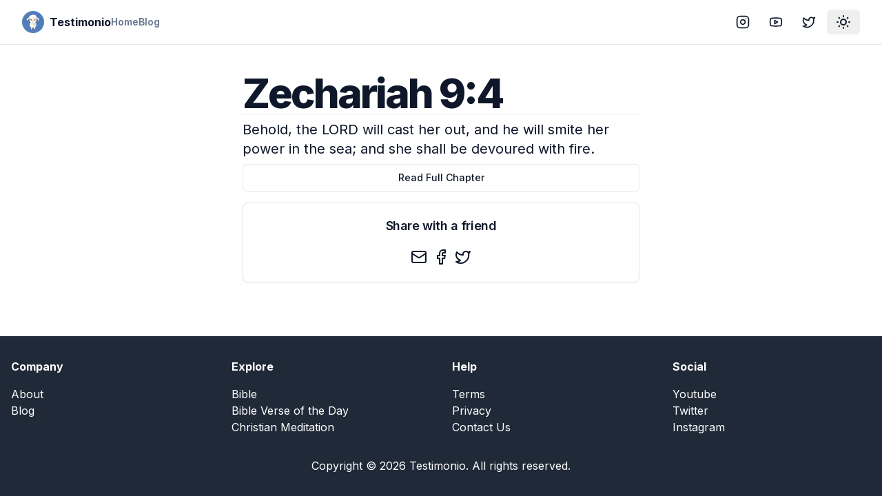

--- FILE ---
content_type: text/html; charset=utf-8
request_url: https://testimon.io/bible/zechariah-9-4
body_size: 7483
content:
<!DOCTYPE html><html lang="en"><head><meta charSet="utf-8"/><meta name="viewport" content="width=device-width, initial-scale=1"/><link rel="stylesheet" href="/_next/static/css/51af92620e4e7c5c.css" data-precedence="next"/><link rel="preload" as="script" fetchPriority="low" href="/_next/static/chunks/webpack-e3547b6bbf39aee1.js"/><script src="/_next/static/chunks/4bd1b696-c023c6e3521b1417.js" async=""></script><script src="/_next/static/chunks/255-cb395327542b56ef.js" async=""></script><script src="/_next/static/chunks/main-app-f9b5d20365cb8be2.js" async=""></script><script src="/_next/static/chunks/356-15d308d6d77f4731.js" async=""></script><script src="/_next/static/chunks/619-9168df9c2a29b74b.js" async=""></script><script src="/_next/static/chunks/290-066cfddbeb66603d.js" async=""></script><script src="/_next/static/chunks/327-4eaa39db1bc57d38.js" async=""></script><script src="/_next/static/chunks/app/layout-f34b68a3177ca1bc.js" async=""></script><script src="/_next/static/chunks/137-df78b0234ca7c7d5.js" async=""></script><script src="/_next/static/chunks/app/bible/%5Bslug%5D/page-7c075531adeffd0e.js" async=""></script><script src="/_next/static/chunks/338-1a0ac90ff322a19f.js" async=""></script><script src="/_next/static/chunks/app/page-affd2fae90b6871a.js" async=""></script><link rel="preload" href="https://www.googletagmanager.com/gtag/js?id=UA-89083370-1" as="script"/><meta name="next-size-adjust" content=""/><meta name="theme-color" media="(prefers-color-scheme: light)" content="white"/><meta name="theme-color" media="(prefers-color-scheme: dark)" content="black"/><script src="/_next/static/chunks/polyfills-42372ed130431b0a.js" noModule=""></script></head><body class="min-h-screen bg-background font-sans antialiased __variable_f367f3"><div hidden=""><!--$?--><template id="B:0"></template><!--/$--></div><script>((a,b,c,d,e,f,g,h)=>{let i=document.documentElement,j=["light","dark"];function k(b){var c;(Array.isArray(a)?a:[a]).forEach(a=>{let c="class"===a,d=c&&f?e.map(a=>f[a]||a):e;c?(i.classList.remove(...d),i.classList.add(f&&f[b]?f[b]:b)):i.setAttribute(a,b)}),c=b,h&&j.includes(c)&&(i.style.colorScheme=c)}if(d)k(d);else try{let a=localStorage.getItem(b)||c,d=g&&"system"===a?window.matchMedia("(prefers-color-scheme: dark)").matches?"dark":"light":a;k(d)}catch(a){}})("class","theme","system",null,["light","dark"],null,true,true)</script><div class="relative flex min-h-screen flex-col"><header class="sticky top-0 z-40 w-full border-b bg-background"><div class="container flex h-16 items-center space-x-4 sm:justify-between sm:space-x-0"><div class="flex gap-6 md:gap-10"><a class="items-center space-x-2 md:flex" href="/"><img alt="Logo" loading="lazy" width="32" height="32" decoding="async" data-nimg="1" style="color:transparent" srcSet="/_next/image?url=%2Flogo.png&amp;w=32&amp;q=75 1x, /_next/image?url=%2Flogo.png&amp;w=64&amp;q=75 2x" src="/_next/image?url=%2Flogo.png&amp;w=64&amp;q=75"/><span class="hidden font-bold md:inline-block">Testimonio</span></a><nav class="hidden gap-6 md:flex"><a class="flex items-center text-lg font-semibold text-muted-foreground sm:text-sm" href="/">Home</a><a class="flex items-center text-lg font-semibold text-muted-foreground sm:text-sm" href="/blog">Blog</a></nav></div><div class="flex flex-1 items-center justify-end space-x-4"><nav class="flex items-center space-x-1"><a target="_blank" rel="noreferrer" href="https://instagram.com/GoTestimonio"><div class="inline-flex items-center justify-center rounded-md text-sm font-medium transition-colors focus-visible:outline-none focus-visible:ring-2 focus-visible:ring-ring focus-visible:ring-offset-2 disabled:opacity-50 disabled:pointer-events-none ring-offset-background hover:bg-accent hover:text-accent-foreground h-9 px-3 rounded-md"><svg xmlns="http://www.w3.org/2000/svg" width="24" height="24" viewBox="0 0 24 24" fill="none" stroke="currentColor" stroke-width="2" stroke-linecap="round" stroke-linejoin="round" class="lucide lucide-instagram h-5 w-5"><rect width="20" height="20" x="2" y="2" rx="5" ry="5"></rect><path d="M16 11.37A4 4 0 1 1 12.63 8 4 4 0 0 1 16 11.37z"></path><line x1="17.5" x2="17.51" y1="6.5" y2="6.5"></line></svg><span class="sr-only">Instagram</span></div></a><a target="_blank" rel="noreferrer" href="https://www.youtube.com/@GoTestimonio"><div class="inline-flex items-center justify-center rounded-md text-sm font-medium transition-colors focus-visible:outline-none focus-visible:ring-2 focus-visible:ring-ring focus-visible:ring-offset-2 disabled:opacity-50 disabled:pointer-events-none ring-offset-background hover:bg-accent hover:text-accent-foreground h-9 px-3 rounded-md"><svg xmlns="http://www.w3.org/2000/svg" width="24" height="24" viewBox="0 0 24 24" fill="none" stroke="currentColor" stroke-width="2" stroke-linecap="round" stroke-linejoin="round" class="lucide lucide-youtube h-5 w-5"><path d="M2.5 17a24.12 24.12 0 0 1 0-10 2 2 0 0 1 1.4-1.4 49.56 49.56 0 0 1 16.2 0A2 2 0 0 1 21.5 7a24.12 24.12 0 0 1 0 10 2 2 0 0 1-1.4 1.4 49.55 49.55 0 0 1-16.2 0A2 2 0 0 1 2.5 17"></path><path d="m10 15 5-3-5-3z"></path></svg><span class="sr-only">YouTube</span></div></a><a target="_blank" rel="noreferrer" href="https://twitter.com/GoTestimonio"><div class="inline-flex items-center justify-center rounded-md text-sm font-medium transition-colors focus-visible:outline-none focus-visible:ring-2 focus-visible:ring-ring focus-visible:ring-offset-2 disabled:opacity-50 disabled:pointer-events-none ring-offset-background hover:bg-accent hover:text-accent-foreground h-9 px-3 rounded-md"><svg xmlns="http://www.w3.org/2000/svg" width="24" height="24" viewBox="0 0 24 24" fill="none" stroke="currentColor" stroke-width="2" stroke-linecap="round" stroke-linejoin="round" class="lucide lucide-twitter h-5 w-5"><path d="M22 4s-.7 2.1-2 3.4c1.6 10-9.4 17.3-18 11.6 2.2.1 4.4-.6 6-2C3 15.5.5 9.6 3 5c2.2 2.6 5.6 4.1 9 4-.9-4.2 4-6.6 7-3.8 1.1 0 3-1.2 3-1.2z"></path></svg><span class="sr-only">Twitter</span></div></a><button class="inline-flex items-center justify-center text-sm font-medium transition-colors focus-visible:outline-none focus-visible:ring-2 focus-visible:ring-ring focus-visible:ring-offset-2 disabled:opacity-50 disabled:pointer-events-none ring-offset-background hover:bg-accent hover:text-accent-foreground h-9 px-3 rounded-md"><svg xmlns="http://www.w3.org/2000/svg" width="24" height="24" viewBox="0 0 24 24" fill="none" stroke="currentColor" stroke-width="2" stroke-linecap="round" stroke-linejoin="round" class="lucide lucide-sun-medium rotate-0 scale-100 transition-all dark:-rotate-90 dark:scale-0"><circle cx="12" cy="12" r="4"></circle><path d="M12 3v1"></path><path d="M12 20v1"></path><path d="M3 12h1"></path><path d="M20 12h1"></path><path d="m18.364 5.636-.707.707"></path><path d="m6.343 17.657-.707.707"></path><path d="m5.636 5.636.707.707"></path><path d="m17.657 17.657.707.707"></path></svg><svg xmlns="http://www.w3.org/2000/svg" width="24" height="24" viewBox="0 0 24 24" fill="none" stroke="currentColor" stroke-width="2" stroke-linecap="round" stroke-linejoin="round" class="lucide lucide-moon absolute rotate-90 scale-0 transition-all dark:rotate-0 dark:scale-100"><path d="M12 3a6 6 0 0 0 9 9 9 9 0 1 1-9-9Z"></path></svg><span class="sr-only">Toggle theme</span></button></nav></div></div></header><div class="flex-1"><section class="container flex items-center justify-center gap-6 pb-8 pt-6 md:py-10"><div class="flex max-w-xl flex-col gap-6"><h1 class="text-3xl font-extrabold leading-tight tracking-tighter sm:text-3xl md:text-5xl lg:text-6xl">Zechariah 9:4</h1><hr/><p class="my-2 text-lg sm:text-xl">Behold, the LORD will cast her out, and he will smite her power in the sea; and she shall be devoured with fire.</p><a class="inline-flex items-center justify-center rounded-md text-sm font-medium transition-colors focus-visible:outline-none focus-visible:ring-2 focus-visible:ring-ring focus-visible:ring-offset-2 disabled:opacity-50 disabled:pointer-events-none ring-offset-background border border-input hover:bg-accent hover:text-accent-foreground h-10 py-2 px-4" href="/bible/books/zechariah-9">Read Full Chapter</a><div class="rounded-lg border bg-card text-card-foreground shadow-sm my-4"><div class="flex flex-col space-y-1.5 p-6"><h3 class="text-lg font-semibold leading-none tracking-tight text-center">Share with a friend</h3></div><div class="p-6 pt-0"><div class="flex w-full items-center justify-center space-x-2"><button class="react-share__ShareButton" style="background-color:transparent;border:none;padding:0;font:inherit;color:inherit;cursor:pointer"><svg xmlns="http://www.w3.org/2000/svg" width="24" height="24" viewBox="0 0 24 24" fill="none" stroke="currentColor" stroke-width="2" stroke-linecap="round" stroke-linejoin="round" class="lucide lucide-mail"><rect width="20" height="16" x="2" y="4" rx="2"></rect><path d="m22 7-8.97 5.7a1.94 1.94 0 0 1-2.06 0L2 7"></path></svg></button><button class="react-share__ShareButton" style="background-color:transparent;border:none;padding:0;font:inherit;color:inherit;cursor:pointer"><svg xmlns="http://www.w3.org/2000/svg" width="24" height="24" viewBox="0 0 24 24" fill="none" stroke="currentColor" stroke-width="2" stroke-linecap="round" stroke-linejoin="round" class="lucide lucide-facebook"><path d="M18 2h-3a5 5 0 0 0-5 5v3H7v4h3v8h4v-8h3l1-4h-4V7a1 1 0 0 1 1-1h3z"></path></svg></button><button class="react-share__ShareButton" style="background-color:transparent;border:none;padding:0;font:inherit;color:inherit;cursor:pointer"><svg xmlns="http://www.w3.org/2000/svg" width="24" height="24" viewBox="0 0 24 24" fill="none" stroke="currentColor" stroke-width="2" stroke-linecap="round" stroke-linejoin="round" class="lucide lucide-twitter"><path d="M22 4s-.7 2.1-2 3.4c1.6 10-9.4 17.3-18 11.6 2.2.1 4.4-.6 6-2C3 15.5.5 9.6 3 5c2.2 2.6 5.6 4.1 9 4-.9-4.2 4-6.6 7-3.8 1.1 0 3-1.2 3-1.2z"></path></svg></button></div></div></div></div></section><!--$?--><template id="B:1"></template><!--/$--></div><footer class="bg-gray-800 py-8 text-white"><div class="container mx-auto px-4"><div class="grid grid-cols-2 gap-8 md:grid-cols-4"><div><h5 class="mb-4 font-bold">Company</h5><ul><li><a class="hover:underline" href="/about">About</a></li><li><a class="hover:underline" href="/blog">Blog</a></li></ul></div><div><h5 class="mb-4 font-bold">Explore</h5><ul><li><a class="hover:underline" href="/bible">Bible</a></li><li><a class="hover:underline" href="/bible-verse-of-the-day">Bible Verse of the Day</a></li><li><a class="hover:underline" href="/what-is-christian-meditation">Christian Meditation</a></li></ul></div><div><h5 class="mb-4 font-bold">Help</h5><ul><li><a class="hover:underline" href="/terms">Terms</a></li><li><a class="hover:underline" href="/privacy">Privacy</a></li><li><a class="hover:underline" href="/contact">Contact Us</a></li></ul></div><div><h5 class="mb-4 font-bold">Social</h5><ul><li><a rel="noreferrer" target="_blank" href="https://www.youtube.com/@GoTestimonio" class="hover:underline">Youtube</a></li><li><a rel="noreferrer" target="_blank" href="/contact" class="hover:underline">Twitter</a></li><li><a rel="noreferrer" target="_blank" href="/contact" class="hover:underline">Instagram</a></li></ul></div></div><div class="mt-8 text-center"><p>Copyright © <!-- -->2026<!-- --> <!-- -->Testimonio<!-- -->. All rights reserved.</p></div></div></footer><div role="region" aria-label="Notifications (F8)" tabindex="-1" style="pointer-events:none"><ol tabindex="-1" class="fixed top-0 z-[100] flex max-h-screen w-full flex-col-reverse p-4 sm:bottom-0 sm:right-0 sm:top-auto sm:flex-col md:max-w-[420px]"></ol></div></div><script>requestAnimationFrame(function(){$RT=performance.now()});</script><script src="/_next/static/chunks/webpack-e3547b6bbf39aee1.js" id="_R_" async=""></script><div hidden id="S:1"></div><script>$RB=[];$RV=function(a){$RT=performance.now();for(var b=0;b<a.length;b+=2){var c=a[b],e=a[b+1];null!==e.parentNode&&e.parentNode.removeChild(e);var f=c.parentNode;if(f){var g=c.previousSibling,h=0;do{if(c&&8===c.nodeType){var d=c.data;if("/$"===d||"/&"===d)if(0===h)break;else h--;else"$"!==d&&"$?"!==d&&"$~"!==d&&"$!"!==d&&"&"!==d||h++}d=c.nextSibling;f.removeChild(c);c=d}while(c);for(;e.firstChild;)f.insertBefore(e.firstChild,c);g.data="$";g._reactRetry&&requestAnimationFrame(g._reactRetry)}}a.length=0};
$RC=function(a,b){if(b=document.getElementById(b))(a=document.getElementById(a))?(a.previousSibling.data="$~",$RB.push(a,b),2===$RB.length&&("number"!==typeof $RT?requestAnimationFrame($RV.bind(null,$RB)):(a=performance.now(),setTimeout($RV.bind(null,$RB),2300>a&&2E3<a?2300-a:$RT+300-a)))):b.parentNode.removeChild(b)};$RC("B:1","S:1")</script><title>Zechariah 9:4 - Testimonio</title><meta name="description" content="Behold, the LORD will cast her out, and he will smite her power in the sea; and she shall be devoured with fire."/><meta name="author" content="Testimonio"/><meta name="keywords" content="Christian meditation, faith, mindfulness, bible, peace, community, believers"/><meta name="creator" content="Testimonio LLC"/><meta name="publisher" content="Testimonio LLC"/><meta name="robots" content="index, follow, nocache"/><meta name="googlebot" content="index, follow"/><meta property="og:title" content="Testimonio | Christian Meditation"/><meta property="og:description" content="Join Testimonio, our community of believers finding calm, focus, and deeper connection with God through Christian meditation. Embark on a transformative journey of faith and mindfulness."/><meta property="og:url" content="https://testimonio.now"/><meta property="og:site_name" content="Testimonio"/><meta property="og:locale" content="en-US"/><meta property="og:type" content="website"/><meta name="twitter:card" content="summary"/><meta name="twitter:site:id" content="712684872569978880"/><meta name="twitter:creator" content="Testimonio LLC"/><meta name="twitter:creator:id" content="712684872569978880"/><meta name="twitter:title" content="Testimonio | Christian Meditation"/><meta name="twitter:description" content="Join Testimonio, our community of believers finding calm, focus, and deeper connection with God through Christian meditation. Embark on a transformative journey of faith and mindfulness."/><meta name="twitter:image" content="https://testimon.io/lambie-forest.png"/><meta name="twitter:image:alt" content="Testimonio"/><link rel="shortcut icon" href="/favicon-16x16.png"/><link rel="icon" href="/favicon.ico"/><link rel="apple-touch-icon" href="/apple-touch-icon.png"/><script >document.querySelectorAll('body link[rel="icon"], body link[rel="apple-touch-icon"]').forEach(el => document.head.appendChild(el))</script><div hidden id="S:0"></div><script>$RC("B:0","S:0")</script><script>(self.__next_f=self.__next_f||[]).push([0])</script><script>self.__next_f.push([1,"1:\"$Sreact.fragment\"\n2:I[1901,[\"356\",\"static/chunks/356-15d308d6d77f4731.js\",\"619\",\"static/chunks/619-9168df9c2a29b74b.js\",\"290\",\"static/chunks/290-066cfddbeb66603d.js\",\"327\",\"static/chunks/327-4eaa39db1bc57d38.js\",\"177\",\"static/chunks/app/layout-f34b68a3177ca1bc.js\"],\"ThemeProvider\"]\n3:I[2619,[\"619\",\"static/chunks/619-9168df9c2a29b74b.js\",\"137\",\"static/chunks/137-df78b0234ca7c7d5.js\",\"189\",\"static/chunks/app/bible/%5Bslug%5D/page-7c075531adeffd0e.js\"],\"\"]\n4:I[1356,[\"356\",\"static/chunks/356-15d308d6d77f4731.js\",\"290\",\"static/chunks/290-066cfddbeb66603d.js\",\"338\",\"static/chunks/338-1a0ac90ff322a19f.js\",\"974\",\"static/chunks/app/page-affd2fae90b6871a.js\"],\"Image\"]\n11:I[7150,[],\"\"]\n12:I[8588,[\"356\",\"static/chunks/356-15d308d6d77f4731.js\",\"619\",\"static/chunks/619-9168df9c2a29b74b.js\",\"290\",\"static/chunks/290-066cfddbeb66603d.js\",\"327\",\"static/chunks/327-4eaa39db1bc57d38.js\",\"177\",\"static/chunks/app/layout-f34b68a3177ca1bc.js\"],\"ThemeToggle\"]\n13:I[9766,[],\"\"]\n14:I[8924,[],\"\"]\n15:I[7687,[\"356\",\"static/chunks/356-15d308d6d77f4731.js\",\"619\",\"static/chunks/619-9168df9c2a29b74b.js\",\"290\",\"static/chunks/290-066cfddbeb66603d.js\",\"327\",\"static/chunks/327-4eaa39db1bc57d38.js\",\"177\",\"static/chunks/app/layout-f34b68a3177ca1bc.js\"],\"Toaster\"]\n16:I[1215,[\"356\",\"static/chunks/356-15d308d6d77f4731.js\",\"619\",\"static/chunks/619-9168df9c2a29b74b.js\",\"290\",\"static/chunks/290-066cfddbeb66603d.js\",\"327\",\"static/chunks/327-4eaa39db1bc57d38.js\",\"177\",\"static/chunks/app/layout-f34b68a3177ca1bc.js\"],\"GA\"]\n18:I[4431,[],\"OutletBoundary\"]\n1a:I[5278,[],\"AsyncMetadataOutlet\"]\n1c:I[4431,[],\"ViewportBoundary\"]\n1e:I[4431,[],\"MetadataBoundary\"]\n1f:\"$Sreact.suspense\"\n21:I[9929,[\"619\",\"static/chunks/619-9168df9c2a29b74b.js\",\"137\",\"static/chunks/137-df78b0234ca7c7d5.js\",\"189\",\"static/chunks/app/bible/%5Bslug%5D/page-7c075531adeffd0e.js\"],\"Share\"]\n22:I[622,[],\"IconMark\"]\n:HL[\"/_next/static/media/bb3ef058b751a6ad-s.p.woff2\",\"font\",{\"crossOrigin\":\"\",\"type\":\"font/woff2\"}]\n:HL[\"/_next/static/media/e4af272ccee01ff0-s.p.woff2\",\"font\",{\"crossOrigin\":\"\",\"type\":\"fo"])</script><script>self.__next_f.push([1,"nt/woff2\"}]\n:HL[\"/_next/static/css/51af92620e4e7c5c.css\",\"style\"]\n"])</script><script>self.__next_f.push([1,"0:{\"P\":null,\"b\":\"ayBVxTH8PaXclUDhsSVC4\",\"p\":\"\",\"c\":[\"\",\"bible\",\"zechariah-9-4\"],\"i\":false,\"f\":[[[\"\",{\"children\":[\"bible\",{\"children\":[[\"slug\",\"zechariah-9-4\",\"d\"],{\"children\":[\"__PAGE__\",{}]}]}]},\"$undefined\",\"$undefined\",true],[\"\",[\"$\",\"$1\",\"c\",{\"children\":[[[\"$\",\"link\",\"0\",{\"rel\":\"stylesheet\",\"href\":\"/_next/static/css/51af92620e4e7c5c.css\",\"precedence\":\"next\",\"crossOrigin\":\"$undefined\",\"nonce\":\"$undefined\"}]],[\"$\",\"html\",null,{\"lang\":\"en\",\"suppressHydrationWarning\":true,\"children\":[[\"$\",\"head\",null,{}],[\"$\",\"body\",null,{\"className\":\"min-h-screen bg-background font-sans antialiased __variable_f367f3\",\"children\":[[\"$\",\"$L2\",null,{\"attribute\":\"class\",\"defaultTheme\":\"system\",\"enableSystem\":true,\"children\":[[\"$\",\"div\",null,{\"className\":\"relative flex min-h-screen flex-col\",\"children\":[[\"$\",\"header\",null,{\"className\":\"sticky top-0 z-40 w-full border-b bg-background\",\"children\":[\"$\",\"div\",null,{\"className\":\"container flex h-16 items-center space-x-4 sm:justify-between sm:space-x-0\",\"children\":[[\"$\",\"div\",null,{\"className\":\"flex gap-6 md:gap-10\",\"children\":[[\"$\",\"$L3\",null,{\"href\":\"/\",\"className\":\"items-center space-x-2 md:flex\",\"children\":[[\"$\",\"$L4\",null,{\"src\":\"/logo.png\",\"alt\":\"Logo\",\"width\":\"32\",\"height\":\"32\"}],[\"$\",\"span\",null,{\"className\":\"hidden font-bold md:inline-block\",\"children\":\"Testimonio\"}]]}],[\"$\",\"nav\",null,{\"className\":\"hidden gap-6 md:flex\",\"children\":[[\"$\",\"$L3\",\"0\",{\"href\":\"/\",\"className\":\"flex items-center text-lg font-semibold text-muted-foreground sm:text-sm\",\"children\":\"Home\"}],[\"$\",\"$L3\",\"1\",{\"href\":\"/blog\",\"className\":\"flex items-center text-lg font-semibold text-muted-foreground sm:text-sm\",\"children\":\"Blog\"}]]}]]}],[\"$\",\"div\",null,{\"className\":\"flex flex-1 items-center justify-end space-x-4\",\"children\":[\"$\",\"nav\",null,{\"className\":\"flex items-center space-x-1\",\"children\":[[\"$\",\"$L3\",null,{\"href\":\"https://instagram.com/GoTestimonio\",\"target\":\"_blank\",\"rel\":\"noreferrer\",\"children\":[\"$\",\"div\",null,{\"className\":\"inline-flex items-center justify-center rounded-md text-sm font-medium transition-colors focus-visible:outline-none focus-visible:ring-2 focus-visible:ring-ring focus-visible:ring-offset-2 disabled:opacity-50 disabled:pointer-events-none ring-offset-background hover:bg-accent hover:text-accent-foreground h-9 px-3 rounded-md\",\"children\":[[\"$\",\"svg\",null,{\"ref\":\"$undefined\",\"xmlns\":\"http://www.w3.org/2000/svg\",\"width\":24,\"height\":24,\"viewBox\":\"0 0 24 24\",\"fill\":\"none\",\"stroke\":\"currentColor\",\"strokeWidth\":2,\"strokeLinecap\":\"round\",\"strokeLinejoin\":\"round\",\"className\":\"lucide lucide-instagram h-5 w-5\",\"children\":[[\"$\",\"rect\",\"2e1cvw\",{\"width\":\"20\",\"height\":\"20\",\"x\":\"2\",\"y\":\"2\",\"rx\":\"5\",\"ry\":\"5\"}],[\"$\",\"path\",\"9exkf1\",{\"d\":\"M16 11.37A4 4 0 1 1 12.63 8 4 4 0 0 1 16 11.37z\"}],[\"$\",\"line\",\"r4j83e\",{\"x1\":\"17.5\",\"x2\":\"17.51\",\"y1\":\"6.5\",\"y2\":\"6.5\"}],\"$undefined\"]}],[\"$\",\"span\",null,{\"className\":\"sr-only\",\"children\":\"Instagram\"}]]}]}],[\"$\",\"$L3\",null,{\"href\":\"https://www.youtube.com/@GoTestimonio\",\"target\":\"_blank\",\"rel\":\"noreferrer\",\"children\":[\"$\",\"div\",null,{\"className\":\"inline-flex items-center justify-center rounded-md text-sm font-medium transition-colors focus-visible:outline-none focus-visible:ring-2 focus-visible:ring-ring focus-visible:ring-offset-2 disabled:opacity-50 disabled:pointer-events-none ring-offset-background hover:bg-accent hover:text-accent-foreground h-9 px-3 rounded-md\",\"children\":[[\"$\",\"svg\",null,{\"ref\":\"$undefined\",\"xmlns\":\"http://www.w3.org/2000/svg\",\"width\":24,\"height\":24,\"viewBox\":\"0 0 24 24\",\"fill\":\"none\",\"stroke\":\"currentColor\",\"strokeWidth\":2,\"strokeLinecap\":\"round\",\"strokeLinejoin\":\"round\",\"className\":\"lucide lucide-youtube h-5 w-5\",\"children\":[[\"$\",\"path\",\"1q2vi4\",{\"d\":\"M2.5 17a24.12 24.12 0 0 1 0-10 2 2 0 0 1 1.4-1.4 49.56 49.56 0 0 1 16.2 0A2 2 0 0 1 21.5 7a24.12 24.12 0 0 1 0 10 2 2 0 0 1-1.4 1.4 49.55 49.55 0 0 1-16.2 0A2 2 0 0 1 2.5 17\"}],[\"$\",\"path\",\"1jp15x\",{\"d\":\"m10 15 5-3-5-3z\"}],\"$undefined\"]}],[\"$\",\"span\",null,{\"className\":\"sr-only\",\"children\":\"YouTube\"}]]}]}],[\"$\",\"$L3\",null,{\"href\":\"https://twitter.com/GoTestimonio\",\"target\":\"_blank\",\"rel\":\"noreferrer\",\"children\":[\"$\",\"div\",null,{\"className\":\"inline-flex items-center justify-center rounded-md text-sm font-medium transition-colors focus-visible:outline-none focus-visible:ring-2 focus-visible:ring-ring focus-visible:ring-offset-2 disabled:opacity-50 disabled:pointer-events-none ring-offset-background hover:bg-accent hover:text-accent-foreground h-9 px-3 rounded-md\",\"children\":[\"$L5\",\"$L6\"]}]}],\"$L7\"]}]}]]}]}],\"$L8\",\"$L9\",\"$La\"]}],\"$Lb\"]}],\"$Lc\"]}]]}]]}],{\"children\":[\"bible\",\"$Ld\",{\"children\":[[\"slug\",\"zechariah-9-4\",\"d\"],\"$Le\",{\"children\":[\"__PAGE__\",\"$Lf\",{},null,false]},null,false]},null,false]},null,false],\"$L10\",false]],\"m\":\"$undefined\",\"G\":[\"$11\",[]],\"s\":false,\"S\":false}\n"])</script><script>self.__next_f.push([1,"5:[\"$\",\"svg\",null,{\"ref\":\"$undefined\",\"xmlns\":\"http://www.w3.org/2000/svg\",\"width\":24,\"height\":24,\"viewBox\":\"0 0 24 24\",\"fill\":\"none\",\"stroke\":\"currentColor\",\"strokeWidth\":2,\"strokeLinecap\":\"round\",\"strokeLinejoin\":\"round\",\"className\":\"lucide lucide-twitter h-5 w-5\",\"children\":[[\"$\",\"path\",\"pff0z6\",{\"d\":\"M22 4s-.7 2.1-2 3.4c1.6 10-9.4 17.3-18 11.6 2.2.1 4.4-.6 6-2C3 15.5.5 9.6 3 5c2.2 2.6 5.6 4.1 9 4-.9-4.2 4-6.6 7-3.8 1.1 0 3-1.2 3-1.2z\"}],\"$undefined\"]}]\n6:[\"$\",\"span\",null,{\"className\":\"sr-only\",\"children\":\"Twitter\"}]\n7:[\"$\",\"$L12\",null,{}]\n"])</script><script>self.__next_f.push([1,"8:[\"$\",\"div\",null,{\"className\":\"flex-1\",\"children\":[\"$\",\"$L13\",null,{\"parallelRouterKey\":\"children\",\"error\":\"$undefined\",\"errorStyles\":\"$undefined\",\"errorScripts\":\"$undefined\",\"template\":[\"$\",\"$L14\",null,{}],\"templateStyles\":\"$undefined\",\"templateScripts\":\"$undefined\",\"notFound\":[[[\"$\",\"title\",null,{\"children\":\"404: This page could not be found.\"}],[\"$\",\"div\",null,{\"style\":{\"fontFamily\":\"system-ui,\\\"Segoe UI\\\",Roboto,Helvetica,Arial,sans-serif,\\\"Apple Color Emoji\\\",\\\"Segoe UI Emoji\\\"\",\"height\":\"100vh\",\"textAlign\":\"center\",\"display\":\"flex\",\"flexDirection\":\"column\",\"alignItems\":\"center\",\"justifyContent\":\"center\"},\"children\":[\"$\",\"div\",null,{\"children\":[[\"$\",\"style\",null,{\"dangerouslySetInnerHTML\":{\"__html\":\"body{color:#000;background:#fff;margin:0}.next-error-h1{border-right:1px solid rgba(0,0,0,.3)}@media (prefers-color-scheme:dark){body{color:#fff;background:#000}.next-error-h1{border-right:1px solid rgba(255,255,255,.3)}}\"}}],[\"$\",\"h1\",null,{\"className\":\"next-error-h1\",\"style\":{\"display\":\"inline-block\",\"margin\":\"0 20px 0 0\",\"padding\":\"0 23px 0 0\",\"fontSize\":24,\"fontWeight\":500,\"verticalAlign\":\"top\",\"lineHeight\":\"49px\"},\"children\":404}],[\"$\",\"div\",null,{\"style\":{\"display\":\"inline-block\"},\"children\":[\"$\",\"h2\",null,{\"style\":{\"fontSize\":14,\"fontWeight\":400,\"lineHeight\":\"49px\",\"margin\":0},\"children\":\"This page could not be found.\"}]}]]}]}]],[]],\"forbidden\":\"$undefined\",\"unauthorized\":\"$undefined\"}]}]\n"])</script><script>self.__next_f.push([1,"9:[\"$\",\"footer\",null,{\"className\":\"bg-gray-800 py-8 text-white\",\"children\":[\"$\",\"div\",null,{\"className\":\"container mx-auto px-4\",\"children\":[[\"$\",\"div\",null,{\"className\":\"grid grid-cols-2 gap-8 md:grid-cols-4\",\"children\":[[\"$\",\"div\",null,{\"children\":[[\"$\",\"h5\",null,{\"className\":\"mb-4 font-bold\",\"children\":\"Company\"}],[\"$\",\"ul\",null,{\"children\":[[\"$\",\"li\",null,{\"children\":[\"$\",\"$L3\",null,{\"href\":\"/about\",\"className\":\"hover:underline\",\"children\":\"About\"}]}],[\"$\",\"li\",null,{\"children\":[\"$\",\"$L3\",null,{\"href\":\"/blog\",\"className\":\"hover:underline\",\"children\":\"Blog\"}]}]]}]]}],[\"$\",\"div\",null,{\"children\":[[\"$\",\"h5\",null,{\"className\":\"mb-4 font-bold\",\"children\":\"Explore\"}],[\"$\",\"ul\",null,{\"children\":[[\"$\",\"li\",null,{\"children\":[\"$\",\"$L3\",null,{\"href\":\"/bible\",\"className\":\"hover:underline\",\"children\":\"Bible\"}]}],[\"$\",\"li\",null,{\"children\":[\"$\",\"$L3\",null,{\"href\":\"/bible-verse-of-the-day\",\"className\":\"hover:underline\",\"children\":\"Bible Verse of the Day\"}]}],[\"$\",\"li\",null,{\"children\":[\"$\",\"$L3\",null,{\"href\":\"/what-is-christian-meditation\",\"className\":\"hover:underline\",\"children\":\"Christian Meditation\"}]}]]}]]}],[\"$\",\"div\",null,{\"children\":[[\"$\",\"h5\",null,{\"className\":\"mb-4 font-bold\",\"children\":\"Help\"}],[\"$\",\"ul\",null,{\"children\":[[\"$\",\"li\",null,{\"children\":[\"$\",\"$L3\",null,{\"href\":\"/terms\",\"className\":\"hover:underline\",\"children\":\"Terms\"}]}],[\"$\",\"li\",null,{\"children\":[\"$\",\"$L3\",null,{\"href\":\"/privacy\",\"className\":\"hover:underline\",\"children\":\"Privacy\"}]}],[\"$\",\"li\",null,{\"children\":[\"$\",\"$L3\",null,{\"href\":\"/contact\",\"className\":\"hover:underline\",\"children\":\"Contact Us\"}]}]]}]]}],[\"$\",\"div\",null,{\"children\":[[\"$\",\"h5\",null,{\"className\":\"mb-4 font-bold\",\"children\":\"Social\"}],[\"$\",\"ul\",null,{\"children\":[[\"$\",\"li\",null,{\"children\":[\"$\",\"a\",null,{\"rel\":\"noreferrer\",\"target\":\"_blank\",\"href\":\"https://www.youtube.com/@GoTestimonio\",\"className\":\"hover:underline\",\"children\":\"Youtube\"}]}],[\"$\",\"li\",null,{\"children\":[\"$\",\"a\",null,{\"rel\":\"noreferrer\",\"target\":\"_blank\",\"href\":\"/contact\",\"className\":\"hover:underline\",\"children\":\"Twitter\"}]}],[\"$\",\"li\",null,{\"children\":[\"$\",\"a\",null,{\"rel\":\"noreferrer\",\"target\":\"_blank\",\"href\":\"/contact\",\"className\":\"hover:underline\",\"children\":\"Instagram\"}]}]]}]]}]]}],[\"$\",\"div\",null,{\"className\":\"mt-8 text-center\",\"children\":[\"$\",\"p\",null,{\"children\":[\"Copyright © \",2026,\" \",\"Testimonio\",\". All rights reserved.\"]}]}]]}]}]\n"])</script><script>self.__next_f.push([1,"a:[\"$\",\"$L15\",null,{}]\nb:null\nc:[\"$\",\"$L16\",null,{}]\nd:[\"$\",\"$1\",\"c\",{\"children\":[null,[\"$\",\"$L13\",null,{\"parallelRouterKey\":\"children\",\"error\":\"$undefined\",\"errorStyles\":\"$undefined\",\"errorScripts\":\"$undefined\",\"template\":[\"$\",\"$L14\",null,{}],\"templateStyles\":\"$undefined\",\"templateScripts\":\"$undefined\",\"notFound\":\"$undefined\",\"forbidden\":\"$undefined\",\"unauthorized\":\"$undefined\"}]]}]\ne:[\"$\",\"$1\",\"c\",{\"children\":[null,[\"$\",\"$L13\",null,{\"parallelRouterKey\":\"children\",\"error\":\"$undefined\",\"errorStyles\":\"$undefined\",\"errorScripts\":\"$undefined\",\"template\":[\"$\",\"$L14\",null,{}],\"templateStyles\":\"$undefined\",\"templateScripts\":\"$undefined\",\"notFound\":\"$undefined\",\"forbidden\":\"$undefined\",\"unauthorized\":\"$undefined\"}]]}]\nf:[\"$\",\"$1\",\"c\",{\"children\":[\"$L17\",null,[\"$\",\"$L18\",null,{\"children\":[\"$L19\",[\"$\",\"$L1a\",null,{\"promise\":\"$@1b\"}]]}]]}]\n10:[\"$\",\"$1\",\"h\",{\"children\":[null,[[\"$\",\"$L1c\",null,{\"children\":\"$L1d\"}],[\"$\",\"meta\",null,{\"name\":\"next-size-adjust\",\"content\":\"\"}]],[\"$\",\"$L1e\",null,{\"children\":[\"$\",\"div\",null,{\"hidden\":true,\"children\":[\"$\",\"$1f\",null,{\"fallback\":null,\"children\":\"$L20\"}]}]}]]}]\n"])</script><script>self.__next_f.push([1,"17:[\"$\",\"section\",null,{\"className\":\"container flex items-center justify-center gap-6 pb-8 pt-6 md:py-10\",\"children\":[\"$\",\"div\",null,{\"className\":\"flex max-w-xl flex-col gap-6\",\"children\":[[\"$\",\"h1\",null,{\"className\":\"text-3xl font-extrabold leading-tight tracking-tighter sm:text-3xl md:text-5xl lg:text-6xl\",\"children\":\"Zechariah 9:4\"}],[\"$\",\"hr\",null,{}],[\"$\",\"p\",null,{\"className\":\"my-2 text-lg sm:text-xl\",\"children\":\"Behold, the LORD will cast her out, and he will smite her power in the sea; and she shall be devoured with fire.\"}],[\"$\",\"$L3\",null,{\"href\":\"/bible/books/zechariah-9\",\"className\":\"inline-flex items-center justify-center rounded-md text-sm font-medium transition-colors focus-visible:outline-none focus-visible:ring-2 focus-visible:ring-ring focus-visible:ring-offset-2 disabled:opacity-50 disabled:pointer-events-none ring-offset-background border border-input hover:bg-accent hover:text-accent-foreground h-10 py-2 px-4\",\"children\":\"Read Full Chapter\"}],[\"$\",\"div\",null,{\"ref\":\"$undefined\",\"className\":\"rounded-lg border bg-card text-card-foreground shadow-sm my-4\",\"children\":[[\"$\",\"div\",null,{\"ref\":\"$undefined\",\"className\":\"flex flex-col space-y-1.5 p-6\",\"children\":[\"$\",\"h3\",null,{\"ref\":\"$undefined\",\"className\":\"text-lg font-semibold leading-none tracking-tight text-center\",\"children\":\"Share with a friend\"}]}],[\"$\",\"div\",null,{\"ref\":\"$undefined\",\"className\":\"p-6 pt-0\",\"children\":[\"$\",\"$L21\",null,{\"url\":\"https://testimon.io/bible/zechariah-9-4\",\"title\":\"Zechariah 9:4\",\"description\":\"Behold, the LORD will cast her out, and he will smite her power in the sea; and she shall be devoured with fire.\"}]}]]}]]}]}]\n"])</script><script>self.__next_f.push([1,"1d:[[\"$\",\"meta\",\"0\",{\"charSet\":\"utf-8\"}],[\"$\",\"meta\",\"1\",{\"name\":\"viewport\",\"content\":\"width=device-width, initial-scale=1\"}],[\"$\",\"meta\",\"2\",{\"name\":\"theme-color\",\"media\":\"(prefers-color-scheme: light)\",\"content\":\"white\"}],[\"$\",\"meta\",\"3\",{\"name\":\"theme-color\",\"media\":\"(prefers-color-scheme: dark)\",\"content\":\"black\"}]]\n19:null\n"])</script><script>self.__next_f.push([1,"1b:{\"metadata\":[[\"$\",\"title\",\"0\",{\"children\":\"Zechariah 9:4 - Testimonio\"}],[\"$\",\"meta\",\"1\",{\"name\":\"description\",\"content\":\"Behold, the LORD will cast her out, and he will smite her power in the sea; and she shall be devoured with fire.\"}],[\"$\",\"meta\",\"2\",{\"name\":\"author\",\"content\":\"Testimonio\"}],[\"$\",\"meta\",\"3\",{\"name\":\"keywords\",\"content\":\"Christian meditation, faith, mindfulness, bible, peace, community, believers\"}],[\"$\",\"meta\",\"4\",{\"name\":\"creator\",\"content\":\"Testimonio LLC\"}],[\"$\",\"meta\",\"5\",{\"name\":\"publisher\",\"content\":\"Testimonio LLC\"}],[\"$\",\"meta\",\"6\",{\"name\":\"robots\",\"content\":\"index, follow, nocache\"}],[\"$\",\"meta\",\"7\",{\"name\":\"googlebot\",\"content\":\"index, follow\"}],[\"$\",\"meta\",\"8\",{\"property\":\"og:title\",\"content\":\"Testimonio | Christian Meditation\"}],[\"$\",\"meta\",\"9\",{\"property\":\"og:description\",\"content\":\"Join Testimonio, our community of believers finding calm, focus, and deeper connection with God through Christian meditation. Embark on a transformative journey of faith and mindfulness.\"}],[\"$\",\"meta\",\"10\",{\"property\":\"og:url\",\"content\":\"https://testimonio.now\"}],[\"$\",\"meta\",\"11\",{\"property\":\"og:site_name\",\"content\":\"Testimonio\"}],[\"$\",\"meta\",\"12\",{\"property\":\"og:locale\",\"content\":\"en-US\"}],[\"$\",\"meta\",\"13\",{\"property\":\"og:type\",\"content\":\"website\"}],[\"$\",\"meta\",\"14\",{\"name\":\"twitter:card\",\"content\":\"summary\"}],[\"$\",\"meta\",\"15\",{\"name\":\"twitter:site:id\",\"content\":\"712684872569978880\"}],[\"$\",\"meta\",\"16\",{\"name\":\"twitter:creator\",\"content\":\"Testimonio LLC\"}],[\"$\",\"meta\",\"17\",{\"name\":\"twitter:creator:id\",\"content\":\"712684872569978880\"}],[\"$\",\"meta\",\"18\",{\"name\":\"twitter:title\",\"content\":\"Testimonio | Christian Meditation\"}],[\"$\",\"meta\",\"19\",{\"name\":\"twitter:description\",\"content\":\"Join Testimonio, our community of believers finding calm, focus, and deeper connection with God through Christian meditation. Embark on a transformative journey of faith and mindfulness.\"}],[\"$\",\"meta\",\"20\",{\"name\":\"twitter:image\",\"content\":\"https://testimon.io/lambie-forest.png\"}],[\"$\",\"meta\",\"21\",{\"name\":\"twitter:image:alt\",\"content\":\"Testimonio\"}],[\"$\",\"link\",\"22\",{\"rel\":\"shortcut icon\",\"href\":\"/favicon-16x16.png\"}],[\"$\",\"link\",\"23\",{\"rel\":\"icon\",\"href\":\"/favicon.ico\"}],[\"$\",\"link\",\"24\",{\"rel\":\"apple-touch-icon\",\"href\":\"/apple-touch-icon.png\"}],[\"$\",\"$L22\",\"25\",{}]],\"error\":null,\"digest\":\"$undefined\"}\n"])</script><script>self.__next_f.push([1,"20:\"$1b:metadata\"\n"])</script></body></html>

--- FILE ---
content_type: text/x-component
request_url: https://testimon.io/bible/books/zechariah-9?_rsc=1i4yd
body_size: -163
content:
0:{"b":"ayBVxTH8PaXclUDhsSVC4","f":[["children","bible","children","books",["books",{"children":[["slug","zechariah-9","d"],{"children":["__PAGE__",{}]}]}],null,[null,null],true]],"S":false}


--- FILE ---
content_type: application/javascript; charset=utf-8
request_url: https://testimon.io/_next/static/chunks/112-9f1170f379dd3987.js
body_size: 2946
content:
"use strict";(self.webpackChunk_N_E=self.webpackChunk_N_E||[]).push([[112],{1464:(e,t,r)=>{r.d(t,{lV:()=>u,MJ:()=>h,zB:()=>f,eI:()=>x,C5:()=>g});var a=r(5155),s=r(2115),n=r(2467),i=r(2544),o=r(5016),d=r(2894);let l=(0,r(3101).F)("text-sm font-medium leading-none peer-disabled:cursor-not-allowed peer-disabled:opacity-70"),c=s.forwardRef((e,t)=>{let{className:r,...s}=e;return(0,a.jsx)(d.b,{ref:t,className:(0,o.cn)(l(),r),...s})});c.displayName=d.b.displayName;let u=i.Op,m=s.createContext({}),f=e=>{let{...t}=e;return(0,a.jsx)(m.Provider,{value:{name:t.name},children:(0,a.jsx)(i.xI,{...t})})},p=()=>{let e=s.useContext(m),t=s.useContext(b),{getFieldState:r,formState:a}=(0,i.xW)(),n=r(e.name,a);if(!e)throw Error("useFormField should be used within <FormField>");let{id:o}=t;return{id:o,name:e.name,formItemId:"".concat(o,"-form-item"),formDescriptionId:"".concat(o,"-form-item-description"),formMessageId:"".concat(o,"-form-item-message"),...n}},b=s.createContext({}),x=s.forwardRef((e,t)=>{let{className:r,...n}=e,i=s.useId();return(0,a.jsx)(b.Provider,{value:{id:i},children:(0,a.jsx)("div",{ref:t,className:(0,o.cn)("space-y-2",r),...n})})});x.displayName="FormItem",s.forwardRef((e,t)=>{let{className:r,...s}=e,{error:n,formItemId:i}=p();return(0,a.jsx)(c,{ref:t,className:(0,o.cn)(n&&"text-destructive",r),htmlFor:i,...s})}).displayName="FormLabel";let h=s.forwardRef((e,t)=>{let{...r}=e,{error:s,formItemId:i,formDescriptionId:o,formMessageId:d}=p();return(0,a.jsx)(n.DX,{ref:t,id:i,"aria-describedby":s?"".concat(o," ").concat(d):"".concat(o),"aria-invalid":!!s,...r})});h.displayName="FormControl",s.forwardRef((e,t)=>{let{className:r,...s}=e,{formDescriptionId:n}=p();return(0,a.jsx)("p",{ref:t,id:n,className:(0,o.cn)("text-sm text-muted-foreground",r),...s})}).displayName="FormDescription";let g=s.forwardRef((e,t)=>{let{className:r,children:s,...n}=e,{error:i,formMessageId:d}=p(),l=i?String(null==i?void 0:i.message):s;return l?(0,a.jsx)("p",{ref:t,id:d,className:(0,o.cn)("text-sm font-medium text-destructive",r),...n,children:l}):null});g.displayName="FormMessage"},4731:(e,t,r)=>{r.d(t,{SubscribeCard:()=>j});var a=r(5155),s=r(2115),n=r(6942),i=r(2544),o=r(7400),d=r(4879),l=r(9089),c=r(5016);let u=s.forwardRef((e,t)=>{let{className:r,...s}=e;return(0,a.jsx)("div",{ref:t,className:(0,c.cn)("rounded-lg border bg-card text-card-foreground shadow-sm",r),...s})});u.displayName="Card";let m=s.forwardRef((e,t)=>{let{className:r,...s}=e;return(0,a.jsx)("div",{ref:t,className:(0,c.cn)("flex flex-col space-y-1.5 p-6",r),...s})});m.displayName="CardHeader";let f=s.forwardRef((e,t)=>{let{className:r,...s}=e;return(0,a.jsx)("h3",{ref:t,className:(0,c.cn)("text-lg font-semibold leading-none tracking-tight",r),...s})});f.displayName="CardTitle";let p=s.forwardRef((e,t)=>{let{className:r,...s}=e;return(0,a.jsx)("p",{ref:t,className:(0,c.cn)("text-sm text-muted-foreground",r),...s})});p.displayName="CardDescription";let b=s.forwardRef((e,t)=>{let{className:r,...s}=e;return(0,a.jsx)("div",{ref:t,className:(0,c.cn)("p-6 pt-0",r),...s})});b.displayName="CardContent",s.forwardRef((e,t)=>{let{className:r,...s}=e;return(0,a.jsx)("div",{ref:t,className:(0,c.cn)(" flex items-center p-6 pt-0",r),...s})}).displayName="CardFooter";var x=r(1464),h=r(6276),g=r(7003),y=r(6170);let v=d.Ik({name:d.Yj().min(2,{message:"Name must be at least 2 characters long"}).max(50,{message:"Name must be less than 50 characters long"}),email:d.Yj().email()}),j=()=>{let{toast:e}=(0,h.dj)(),[t,r]=(0,s.useState)(!1),d=(0,i.mN)({resolver:(0,n.u)(v),defaultValues:{name:"",email:""}});async function c(t){r(!0);try{await (0,l.B)(t.email,"devotionals",t.name),e({title:"Subscription Confirmed",description:"You've been added to our list. Check your email for confirmation."}),d.reset()}catch(t){e({variant:"destructive",title:"Uh oh! Something went wrong.",description:"There was a problem with your request."})}finally{r(!1)}}return(0,a.jsxs)(u,{className:"sticky top-20 w-full border-0 bg-primary",children:[(0,a.jsxs)(m,{children:[(0,a.jsx)(f,{className:"text-3xl text-white",children:"Subscribe"}),(0,a.jsx)(p,{className:"text-white",children:"Join 10,000 others and get daily Biblical encouragement delivered right to your inbox."})]}),(0,a.jsx)(b,{children:(0,a.jsx)(x.lV,{...d,children:(0,a.jsxs)("form",{onSubmit:d.handleSubmit(c),className:"space-y-4",children:[(0,a.jsx)(x.zB,{control:d.control,name:"name",render:e=>{let{field:r}=e;return(0,a.jsxs)(x.eI,{children:[(0,a.jsx)(x.MJ,{children:(0,a.jsx)(y.p,{className:"mb-4 border-0 bg-white dark:bg-black",placeholder:"Your Name",disabled:t,...r})}),(0,a.jsx)(x.C5,{})]})}}),(0,a.jsx)(x.zB,{control:d.control,name:"email",render:e=>{let{field:r}=e;return(0,a.jsxs)(x.eI,{children:[(0,a.jsx)(x.MJ,{children:(0,a.jsx)(y.p,{className:"mb-4 border-0 bg-white dark:bg-black",placeholder:"Email Address",disabled:t,...r})}),(0,a.jsx)(x.C5,{})]})}}),(0,a.jsxs)(g.$,{className:"bg-white text-primary hover:bg-white",type:"submit",disabled:t,children:[(0,a.jsx)(o.LW,{height:"50",width:"50",radius:"9",color:"#507DBC",ariaLabel:"three-dots-loading",visible:t}),!t&&"Subscribe"]})]})})})]})}},5016:(e,t,r)=>{r.d(t,{Qp:()=>o,cn:()=>i,iV:()=>d,rw:()=>l});var a=r(2821),s=r(1330),n=r(5889);function i(){for(var e=arguments.length,t=Array(e),r=0;r<e;r++)t[r]=arguments[r];return(0,n.QP)((0,a.$)(t))}function o(e){return e.endsWith("-min")?"/".concat(e,".png"):"/".concat(e,"-min.png")}function d(e){let t=new Date(e);return(0,s.GP)(t,"MMMM d, yyyy")}function l(e){return e.replace(/[ :]+/g,"-")}},6170:(e,t,r)=>{r.d(t,{p:()=>i});var a=r(5155),s=r(2115),n=r(5016);let i=s.forwardRef((e,t)=>{let{className:r,type:s,...i}=e;return(0,a.jsx)("input",{type:s,className:(0,n.cn)("flex h-10 w-full rounded-md border border-input bg-transparent px-3 py-2 text-sm ring-offset-background file:border-0 file:bg-transparent file:text-sm file:font-medium placeholder:text-muted-foreground focus-visible:outline-none focus-visible:ring-2 focus-visible:ring-ring focus-visible:ring-offset-2 disabled:cursor-not-allowed disabled:opacity-50",r),ref:t,...i})});i.displayName="Input"},6276:(e,t,r)=>{r.d(t,{dj:()=>u});var a=r(2115);let s=0,n=new Map,i=e=>{if(n.has(e))return;let t=setTimeout(()=>{n.delete(e),l({type:"REMOVE_TOAST",toastId:e})},1e6);n.set(e,t)},o=[],d={toasts:[]};function l(e){d=((e,t)=>{switch(t.type){case"ADD_TOAST":return{...e,toasts:[t.toast,...e.toasts].slice(0,1)};case"UPDATE_TOAST":return{...e,toasts:e.toasts.map(e=>e.id===t.toast.id?{...e,...t.toast}:e)};case"DISMISS_TOAST":{let{toastId:r}=t;return r?i(r):e.toasts.forEach(e=>{i(e.id)}),{...e,toasts:e.toasts.map(e=>e.id===r||void 0===r?{...e,open:!1}:e)}}case"REMOVE_TOAST":if(void 0===t.toastId)return{...e,toasts:[]};return{...e,toasts:e.toasts.filter(e=>e.id!==t.toastId)}}})(d,e),o.forEach(e=>{e(d)})}function c(e){let{...t}=e,r=(s=(s+1)%Number.MAX_VALUE).toString(),a=()=>l({type:"DISMISS_TOAST",toastId:r});return l({type:"ADD_TOAST",toast:{...t,id:r,open:!0,onOpenChange:e=>{e||a()}}}),{id:r,dismiss:a,update:e=>l({type:"UPDATE_TOAST",toast:{...e,id:r}})}}function u(){let[e,t]=a.useState(d);return a.useEffect(()=>(o.push(t),()=>{let e=o.indexOf(t);e>-1&&o.splice(e,1)}),[e]),{...e,toast:c,dismiss:e=>l({type:"DISMISS_TOAST",toastId:e})}}},7003:(e,t,r)=>{r.d(t,{$:()=>d});var a=r(5155),s=r(2115),n=r(3101),i=r(5016);let o=(0,n.F)("inline-flex items-center justify-center rounded-md text-sm font-medium transition-colors focus-visible:outline-none focus-visible:ring-2 focus-visible:ring-ring focus-visible:ring-offset-2 disabled:opacity-50 disabled:pointer-events-none ring-offset-background",{variants:{variant:{default:"bg-primary text-primary-foreground hover:bg-primary/90",destructive:"bg-destructive text-destructive-foreground hover:bg-destructive/90",outline:"border border-input hover:bg-accent hover:text-accent-foreground",secondary:"bg-secondary text-secondary-foreground hover:bg-secondary/80",ghost:"hover:bg-accent hover:text-accent-foreground",link:"underline-offset-4 hover:underline text-primary"},size:{default:"h-10 py-2 px-4",sm:"h-9 px-3 rounded-md",lg:"h-11 px-8 rounded-md"}},defaultVariants:{variant:"default",size:"default"}}),d=s.forwardRef((e,t)=>{let{className:r,variant:s,size:n,...d}=e;return(0,a.jsx)("button",{className:(0,i.cn)(o({variant:s,size:n,className:r})),ref:t,...d})});d.displayName="Button"},9089:(e,t,r)=>{r.d(t,{B:()=>a});async function a(e,t,r){let a={email:e,group:t};r&&(a={...a,name:r});let s=await fetch("/api/subscribe",{method:"POST",headers:{"Content-Type":"application/json"},body:JSON.stringify(a)});if(!s.ok)throw Error("HTTP error! status: ".concat(s.status));return await s.json()}}}]);

--- FILE ---
content_type: application/javascript; charset=utf-8
request_url: https://testimon.io/_next/static/chunks/app/contact/page-8a328cce4afcb875.js
body_size: 312
content:
(self.webpackChunk_N_E=self.webpackChunk_N_E||[]).push([[977],{588:(e,o,t)=>{"use strict";t.d(o,{default:()=>r});var l=t(5155);t(2115);var n=t(4897);let r=()=>{let e={lat:33.8886,lng:-118.3088};return(0,l.jsx)(n.aJ,{googleMapsApiKey:"AIzaSyBDqbipFvECtmgVdyBvhQPK1XZw3_zG2R8",children:(0,l.jsx)(n.u6,{mapContainerStyle:{height:"25vh",width:"100%"},zoom:13,center:e,options:{disableDefaultUI:!0,zoomControl:!0,mapTypeControl:!1,scaleControl:!0,streetViewControl:!0,rotateControl:!0,fullscreenControl:!0,minZoom:8,maxZoom:15},children:(0,l.jsx)(n.pH,{position:e})})})}},7774:(e,o,t)=>{Promise.resolve().then(t.bind(t,588)),Promise.resolve().then(t.t.bind(t,1356,23))}},e=>{e.O(0,[84,356,441,255,358],()=>e(e.s=7774)),_N_E=e.O()}]);